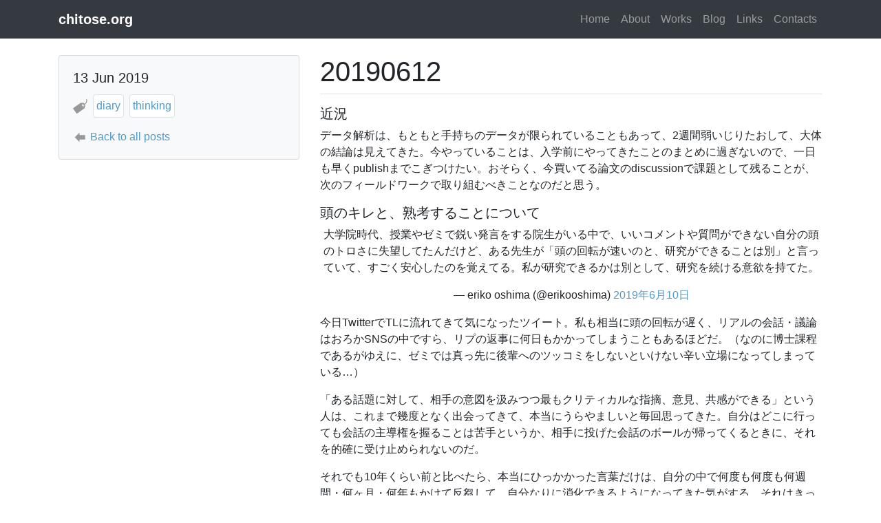

--- FILE ---
content_type: text/html; charset=utf-8
request_url: https://www.chitose.org/2019/06/13/20190612.html
body_size: 4219
content:
<!DOCTYPE html>
<html lang="ja">

<head>

    <meta charset="utf-8">
    <meta name="viewport" content="width=device-width, initial-scale=1, shrink-to-fit=no">
    <meta name="description" content="">
    <meta name="author" content="">

    <title>
        
            20190612 &middot; chitose.org
        
    </title>

    <script src="/theme/js/jquery-3.4.1.min.js"></script>
    <script src="/theme/js/bootstrap-4.4.1.bundle.min.js"></script>

    <link rel="stylesheet" href="/theme/css/site.css">
    <link rel="stylesheet" href="/theme/css/syntax.css">

    <meta name=”robots” content=”none”>
    <meta name=”robots” content=”noarchive”>

    <link rel="icon" href="/theme/img/favicon.ico">

</head>


<body>

<nav class="navbar navbar-expand-lg navbar-dark bg-dark fixed-top justify-content-between">
    <div class="container">
        <a class="navbar-brand font-weight-bold" href="/index.html">chitose.org</a>
        <button class="navbar-toggler collapsed" type="button" data-toggle="collapse" data-target="#navbarContent" >
            <span class="navbar-toggler-icon"></span>
        </button>
        <div class="collapse navbar-collapse" id="navbarContent">
            <ul class="navbar-nav ml-auto">
            
                <li class="nav-item">
                    <a href='/index.html'
                       class="nav-link">
                        Home
                    </a>
                </li>
            
                <li class="nav-item">
                    <a href='/about.html'
                       class="nav-link">
                        About
                    </a>
                </li>
            
                <li class="nav-item">
                    <a href='/list/projects.html'
                       class="nav-link">
                        Works
                    </a>
                </li>
            
                <li class="nav-item">
                    <a href='/list/posts.html'
                       class="nav-link">
                        Blog
                    </a>
                </li>
            
                <li class="nav-item">
                    <a href='/links.html'
                       class="nav-link">
                        Links
                    </a>
                </li>
            
                <li class="nav-item">
                    <a href='/contacts.html'
                       class="nav-link">
                        Contacts
                    </a>
                </li>
            
            </ul>
        </div>
    </div>
</nav>





<div class="container site-container" id="top">
    <div class="row">
        <div class="d-none d-lg-block col-lg-4 col-xl-4 side">
            








    <div class="sticky-top space-before">
    <div class="card bg-light mb-3">
        <div class="card-body">
            <div class="card-title">
                <h5>13 Jun 2019</h5>
            </div>
            <div class="d-flex flex-wrap align-items-center">
                <span class="icon grey mr-2 mb-2">
                    <?xml version="1.0" encoding="utf-8"?>
<!-- Generator: Adobe Illustrator 18.1.0, SVG Export Plug-In . SVG Version: 6.00 Build 0)  -->

<svg version="1.1" id="Price_tag" xmlns="http://www.w3.org/2000/svg" xmlns:xlink="http://www.w3.org/1999/xlink" x="0px" y="0px"
	 viewBox="0 0 20 20" enable-background="new 0 0 20 20" xml:space="preserve">
<g>
	<path d="M19.388,0.405c-0.111-0.314-0.454-0.48-0.769-0.371c-0.315,0.109-0.481,0.455-0.372,0.77
		c0.929,2.67-0.915,4.664-2.321,5.732l-0.568-0.814c-0.191-0.273-0.618-0.5-0.95-0.504L11.22,5.232
		c-0.332-0.006-0.825,0.146-1.097,0.338l-9.394,6.587c-0.455,0.32-0.565,0.947-0.247,1.404l4.269,6.108
		c0.32,0.455,0.831,0.4,1.287,0.082l9.394-6.588c0.27-0.191,0.582-0.603,0.692-0.918l0.998-3.145
		c0.11-0.314,0.043-0.793-0.148-1.066l-0.346-0.496C18.516,6.091,20.476,3.534,19.388,0.405z M15.017,9.763
		c-0.727,0.51-1.731,0.332-2.24-0.396c-0.511-0.73-0.333-1.734,0.395-2.246C13.75,6.716,14.5,6.745,15.04,7.138
		c-0.272,0.164-0.459,0.26-0.494,0.275c-0.301,0.143-0.43,0.504-0.288,0.805c0.104,0.219,0.321,0.348,0.547,0.348
		c0.086,0,0.174-0.02,0.257-0.059c0.194-0.092,0.402-0.201,0.619-0.33C15.778,8.771,15.542,9.394,15.017,9.763z"/>
</g>
</svg>

                </span>
                
                    <a href="/list/posts.html#diary"
                       class="bg-white border rounded p-1 mr-2 mb-2 d-inline-block">
                        diary
                    </a>
                
                    <a href="/list/posts.html#thinking"
                       class="bg-white border rounded p-1 mr-2 mb-2 d-inline-block">
                        thinking
                    </a>
                
            </div>
            <div class="d-flex align-items-center mt-2">
                <span class="icon grey mr-1">
                    <?xml version="1.0" encoding="utf-8"?>
<!-- Generator: Adobe Illustrator 18.1.1, SVG Export Plug-In . SVG Version: 6.00 Build 0)  -->

<svg version="1.1" id="Arrow_left" xmlns="http://www.w3.org/2000/svg" xmlns:xlink="http://www.w3.org/1999/xlink" x="0px" y="0px"
	 viewBox="0 0 20 20" enable-background="new 0 0 20 20" xml:space="preserve">
<path d="M2.5,10L9,3.5V7h8v6H9v3.5L2.5,10z"/>
</svg>

                </span>
                <a href="/list/posts.html">Back to all posts</a>
            </div>
        </div>
    </div>
</div>




        </div>
        <div class="col-md-12 col-lg-8 col-xl-8 pb-4 content">
            <h1 class="border border-top-0 border-right-0 border-left-0 mb-3 pb-2">20190612</h1>

<div class="d-md-block d-lg-none">
    <div class="sticky-top space-before">
    <div class="card bg-light mb-3">
        <div class="card-body">
            <div class="card-title">
                <h5>13 Jun 2019</h5>
            </div>
            <div class="d-flex flex-wrap align-items-center">
                <span class="icon grey mr-2 mb-2">
                    <?xml version="1.0" encoding="utf-8"?>
<!-- Generator: Adobe Illustrator 18.1.0, SVG Export Plug-In . SVG Version: 6.00 Build 0)  -->

<svg version="1.1" id="Price_tag" xmlns="http://www.w3.org/2000/svg" xmlns:xlink="http://www.w3.org/1999/xlink" x="0px" y="0px"
	 viewBox="0 0 20 20" enable-background="new 0 0 20 20" xml:space="preserve">
<g>
	<path d="M19.388,0.405c-0.111-0.314-0.454-0.48-0.769-0.371c-0.315,0.109-0.481,0.455-0.372,0.77
		c0.929,2.67-0.915,4.664-2.321,5.732l-0.568-0.814c-0.191-0.273-0.618-0.5-0.95-0.504L11.22,5.232
		c-0.332-0.006-0.825,0.146-1.097,0.338l-9.394,6.587c-0.455,0.32-0.565,0.947-0.247,1.404l4.269,6.108
		c0.32,0.455,0.831,0.4,1.287,0.082l9.394-6.588c0.27-0.191,0.582-0.603,0.692-0.918l0.998-3.145
		c0.11-0.314,0.043-0.793-0.148-1.066l-0.346-0.496C18.516,6.091,20.476,3.534,19.388,0.405z M15.017,9.763
		c-0.727,0.51-1.731,0.332-2.24-0.396c-0.511-0.73-0.333-1.734,0.395-2.246C13.75,6.716,14.5,6.745,15.04,7.138
		c-0.272,0.164-0.459,0.26-0.494,0.275c-0.301,0.143-0.43,0.504-0.288,0.805c0.104,0.219,0.321,0.348,0.547,0.348
		c0.086,0,0.174-0.02,0.257-0.059c0.194-0.092,0.402-0.201,0.619-0.33C15.778,8.771,15.542,9.394,15.017,9.763z"/>
</g>
</svg>

                </span>
                
                    <a href="/list/posts.html#diary"
                       class="bg-white border rounded p-1 mr-2 mb-2 d-inline-block">
                        diary
                    </a>
                
                    <a href="/list/posts.html#thinking"
                       class="bg-white border rounded p-1 mr-2 mb-2 d-inline-block">
                        thinking
                    </a>
                
            </div>
            <div class="d-flex align-items-center mt-2">
                <span class="icon grey mr-1">
                    <?xml version="1.0" encoding="utf-8"?>
<!-- Generator: Adobe Illustrator 18.1.1, SVG Export Plug-In . SVG Version: 6.00 Build 0)  -->

<svg version="1.1" id="Arrow_left" xmlns="http://www.w3.org/2000/svg" xmlns:xlink="http://www.w3.org/1999/xlink" x="0px" y="0px"
	 viewBox="0 0 20 20" enable-background="new 0 0 20 20" xml:space="preserve">
<path d="M2.5,10L9,3.5V7h8v6H9v3.5L2.5,10z"/>
</svg>

                </span>
                <a href="/list/posts.html">Back to all posts</a>
            </div>
        </div>
    </div>
</div>

</div>

<h5 id="近況">近況</h5>
<p>データ解析は、もともと手持ちのデータが限られていることもあって、2週間弱いじりたおして、大体の結論は見えてきた。今やっていることは、入学前にやってきたことのまとめに過ぎないので、一日も早くpublishまでこぎつけたい。おそらく、今買いてる論文のdiscussionで課題として残ることが、次のフィールドワークで取り組むべきことなのだと思う。</p>

<!--more-->

<h5 id="頭のキレと熟考することについて">頭のキレと、熟考することについて</h5>

<div align="center">
<blockquote class="twitter-tweet" data-lang="ja"><p lang="ja" dir="ltr">大学院時代、授業やゼミで鋭い発言をする院生がいる中で、いいコメントや質問ができない自分の頭のトロさに失望してたんだけど、ある先生が「頭の回転が速いのと、研究ができることは別」と言っていて、すごく安心したのを覚えてる。私が研究できるかは別として、研究を続ける意欲を持てた。</p>&mdash; eriko oshima (@erikooshima) <a href="https://twitter.com/erikooshima/status/1137933208392163328?ref_src=twsrc%5Etfw">2019年6月10日</a></blockquote>
<script async="" src="https://platform.twitter.com/widgets.js" charset="utf-8"></script>
</div>

<p>今日TwitterでTLに流れてきて気になったツイート。私も相当に頭の回転が遅く、リアルの会話・議論はおろかSNSの中ですら、リプの返事に何日もかかってしまうこともあるほどだ。（なのに博士課程であるがゆえに、ゼミでは真っ先に後輩へのツッコミをしないといけない辛い立場になってしまっている…）</p>

<p>「ある話題に対して、相手の意図を汲みつつ最もクリティカルな指摘、意見、共感ができる」という人は、これまで幾度となく出会ってきて、本当にうらやましいと毎回思ってきた。自分はどこに行っても会話の主導権を握ることは苦手というか、相手に投げた会話のボールが帰ってくるときに、それを的確に受け止められないのだ。</p>

<p>それでも10年くらい前と比べたら、本当にひっかかった言葉だけは、自分の中で何度も何度も何週間・何ヶ月・何年もかけて反芻して、自分なりに消化できるようになってきた気がする。それはきっと、相手の頭の中にあるであろうイメージと自分のもっているものとの齟齬をちゃんと説明しようと（本気になれば）するようになったということや、相手の知識とのギャップに屈しなくなってきたというのが大きいのだと思う。それでもやっぱり、本当はリアルタイムで会話を交わせるのが一番良いわけで、自分の至らなさを申し訳なく思う機会はやはり多いのである。</p>

<p>そういうわけで、”人に流されやすいけど頑固”という、我ながら面倒な性格との折り合いについて、ちょっと考えを巡らせたのであった。</p>



        </div>
        <div class="col-md-12 d-lg-none bottom">
            

        </div>
    </div>
</div>

<script type="text/javascript">
/*!
 * IE10 viewport hack for Surface/desktop Windows 8 bug
 * Copyright 2014-2017 The Bootstrap Authors
 * Copyright 2014-2017 Twitter, Inc.
 * Licensed under MIT (https://github.com/twbs/bootstrap/blob/master/LICENSE)
 */

// See the Getting Started docs for more information:
// https://getbootstrap.com/getting-started/#support-ie10-width

(function () {
    'use strict'

    if (navigator.userAgent.match(/IEMobile\/10\.0/)) {
        var msViewportStyle = document.createElement('style')
        msViewportStyle.appendChild(
            document.createTextNode(
                '@-ms-viewport{width:auto!important}'
            )
        )
        document.head.appendChild(msViewportStyle)
    }
}())
</script>

</body>

</html>


--- FILE ---
content_type: text/css; charset=utf-8
request_url: https://www.chitose.org/theme/css/syntax.css
body_size: 569
content:
.hll, .highlight pre { background-color: #343a40; border: 0; padding: 5px; border-radius: 3px; padding-left: 10px;}
.highlight pre code {font-size: 12px; color: #eee; filter: saturate(0.5);}
 .c { color: #75715e } /* Comment */
 .err { color: #960050; background-color: #1e0010 } /* Error */
 .k { color: #66d9ef } /* Keyword */
 .l { color: #ae81ff } /* Literal */
 .n { color: #f8f8f2 } /* Name */
 .o { color: #f92672 } /* Operator */
 .p { color: #f8f8f2 } /* Punctuation */
 .cm { color: #75715e } /* Comment.Multiline */
 .cp { color: #75715e } /* Comment.Preproc */
 .c1 { color: #75715e } /* Comment.Single */
 .cs { color: #75715e } /* Comment.Special */
 .ge { font-style: italic } /* Generic.Emph */
 .gs { font-weight: bold } /* Generic.Strong */
 .kc { color: #66d9ef } /* Keyword.Constant */
 .kd { color: #66d9ef } /* Keyword.Declaration */
 .kn { color: #f92672 } /* Keyword.Namespace */
 .kp { color: #66d9ef } /* Keyword.Pseudo */
 .kr { color: #66d9ef } /* Keyword.Reserved */
 .kt { color: #66d9ef } /* Keyword.Type */
 .ld { color: #e6db74 } /* Literal.Date */
 .m { color: #ae81ff } /* Literal.Number */
 .s { color: #e6db74 } /* Literal.String */
 .na { color: #a6e22e } /* Name.Attribute */
 .nb { color: #f8f8f2 } /* Name.Builtin */
 .nc { color: #a6e22e } /* Name.Class */
 .no { color: #66d9ef } /* Name.Constant */
 .nd { color: #a6e22e } /* Name.Decorator */
 .ni { color: #f8f8f2 } /* Name.Entity */
 .ne { color: #a6e22e } /* Name.Exception */
 .nf { color: #a6e22e } /* Name.Function */
 .nl { color: #f8f8f2 } /* Name.Label */
 .nn { color: #f8f8f2 } /* Name.Namespace */
 .nx { color: #a6e22e } /* Name.Other */
 .py { color: #f8f8f2 } /* Name.Property */
 .nt { color: #f92672 } /* Name.Tag */
 .nv { color: #f8f8f2 } /* Name.Variable */
 .ow { color: #f92672 } /* Operator.Word */
 .w { color: #f8f8f2 } /* Text.Whitespace */
 .mf { color: #ae81ff } /* Literal.Number.Float */
 .mh { color: #ae81ff } /* Literal.Number.Hex */
 .mi { color: #ae81ff } /* Literal.Number.Integer */
 .mo { color: #ae81ff } /* Literal.Number.Oct */
 .sb { color: #e6db74 } /* Literal.String.Backtick */
 .sc { color: #e6db74 } /* Literal.String.Char */
 .sd { color: #e6db74 } /* Literal.String.Doc */
 .s2 { color: #e6db74 } /* Literal.String.Double */
 .se { color: #ae81ff } /* Literal.String.Escape */
 .sh { color: #e6db74 } /* Literal.String.Heredoc */
 .si { color: #e6db74 } /* Literal.String.Interpol */
 .sx { color: #e6db74 } /* Literal.String.Other */
 .sr { color: #e6db74 } /* Literal.String.Regex */
 .s1 { color: #e6db74 } /* Literal.String.Single */
 .ss { color: #e6db74 } /* Literal.String.Symbol */
 .bp { color: #f8f8f2 } /* Name.Builtin.Pseudo */
 .vc { color: #f8f8f2 } /* Name.Variable.Class */
 .vg { color: #f8f8f2 } /* Name.Variable.Global */
 .vi { color: #f8f8f2 } /* Name.Variable.Instance */
 .il { color: #ae81ff } /* Literal.Number.Integer.Long */

 .gh { } /* Generic Heading & Diff Header */
 .gu { color: #75715e; } /* Generic.Subheading & Diff Unified/Comment? */
 .gd { color: #f92672; } /* Generic.Deleted & Diff Deleted */
 .gi { color: #a6e22e; } /* Generic.Inserted & Diff Inserted */